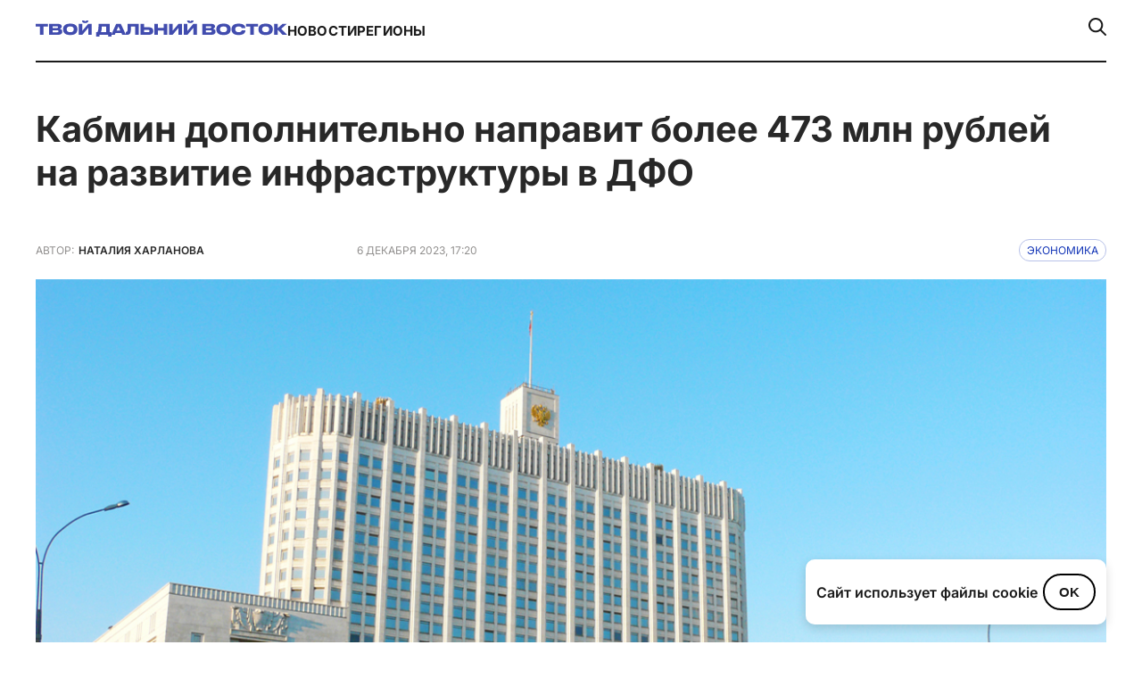

--- FILE ---
content_type: text/html; charset=UTF-8
request_url: https://tvoidv.ru/ekonomika/kabmin-dopolnitelno-napravit-bolee-473-mln-rublej-na-razvitie-infrastruktury-v-dfo/
body_size: 13132
content:
<!doctype html>
<html lang="ru-RU">
<head>
    <meta charset="UTF-8">
    <meta name="viewport" content="width=device-width, initial-scale=1.0">
    <title>Кабмин дополнительно направит более 473 млн рублей на развитие инфраструктуры в ДФО &#8212; Твой Дальний Восток</title>
<meta name='robots' content='max-image-preview:large' />
<link rel='dns-prefetch' href='//cdn.jsdelivr.net' />
<link rel="alternate" type="application/rss+xml" title="Твой Дальний Восток &raquo; Лента" href="https://tvoidv.ru/feed/" />
<link rel="alternate" type="application/rss+xml" title="Твой Дальний Восток &raquo; Лента комментариев" href="https://tvoidv.ru/comments/feed/" />
<link rel="alternate" type="application/rss+xml" title="Твой Дальний Восток &raquo; Лента комментариев к &laquo;Кабмин дополнительно направит более 473 млн рублей на развитие инфраструктуры в ДФО&raquo;" href="https://tvoidv.ru/ekonomika/kabmin-dopolnitelno-napravit-bolee-473-mln-rublej-na-razvitie-infrastruktury-v-dfo/feed/" />
<link rel="alternate" title="oEmbed (JSON)" type="application/json+oembed" href="https://tvoidv.ru/wp-json/oembed/1.0/embed?url=https%3A%2F%2Ftvoidv.ru%2Fekonomika%2Fkabmin-dopolnitelno-napravit-bolee-473-mln-rublej-na-razvitie-infrastruktury-v-dfo%2F" />
<link rel="alternate" title="oEmbed (XML)" type="text/xml+oembed" href="https://tvoidv.ru/wp-json/oembed/1.0/embed?url=https%3A%2F%2Ftvoidv.ru%2Fekonomika%2Fkabmin-dopolnitelno-napravit-bolee-473-mln-rublej-na-razvitie-infrastruktury-v-dfo%2F&#038;format=xml" />
<meta property="og:title" content="Кабмин дополнительно направит более 473 млн рублей на развитие инфраструктуры в ДФО" />
<meta property="og:image" content="https://tvoidv.ru/wp-content/uploads/2023/12/kabmin_dopolnitelno_napravit_bolee_473-mln_rublej_na-razvitie_infrastruktury.jpg" />
<meta property="og:url" content="https://tvoidv.ru/ekonomika/kabmin-dopolnitelno-napravit-bolee-473-mln-rublej-na-razvitie-infrastruktury-v-dfo/" />
<meta property="og:type" content="article" />
<style id='wp-img-auto-sizes-contain-inline-css'>
img:is([sizes=auto i],[sizes^="auto," i]){contain-intrinsic-size:3000px 1500px}
/*# sourceURL=wp-img-auto-sizes-contain-inline-css */
</style>
<style id='wp-emoji-styles-inline-css'>

	img.wp-smiley, img.emoji {
		display: inline !important;
		border: none !important;
		box-shadow: none !important;
		height: 1em !important;
		width: 1em !important;
		margin: 0 0.07em !important;
		vertical-align: -0.1em !important;
		background: none !important;
		padding: 0 !important;
	}
/*# sourceURL=wp-emoji-styles-inline-css */
</style>
<link rel='stylesheet' id='wp-block-library-css' href='https://tvoidv.ru/wp-includes/css/dist/block-library/style.min.css?ver=6.9' media='all' />
<style id='global-styles-inline-css'>
:root{--wp--preset--aspect-ratio--square: 1;--wp--preset--aspect-ratio--4-3: 4/3;--wp--preset--aspect-ratio--3-4: 3/4;--wp--preset--aspect-ratio--3-2: 3/2;--wp--preset--aspect-ratio--2-3: 2/3;--wp--preset--aspect-ratio--16-9: 16/9;--wp--preset--aspect-ratio--9-16: 9/16;--wp--preset--color--black: #000000;--wp--preset--color--cyan-bluish-gray: #abb8c3;--wp--preset--color--white: #ffffff;--wp--preset--color--pale-pink: #f78da7;--wp--preset--color--vivid-red: #cf2e2e;--wp--preset--color--luminous-vivid-orange: #ff6900;--wp--preset--color--luminous-vivid-amber: #fcb900;--wp--preset--color--light-green-cyan: #7bdcb5;--wp--preset--color--vivid-green-cyan: #00d084;--wp--preset--color--pale-cyan-blue: #8ed1fc;--wp--preset--color--vivid-cyan-blue: #0693e3;--wp--preset--color--vivid-purple: #9b51e0;--wp--preset--gradient--vivid-cyan-blue-to-vivid-purple: linear-gradient(135deg,rgb(6,147,227) 0%,rgb(155,81,224) 100%);--wp--preset--gradient--light-green-cyan-to-vivid-green-cyan: linear-gradient(135deg,rgb(122,220,180) 0%,rgb(0,208,130) 100%);--wp--preset--gradient--luminous-vivid-amber-to-luminous-vivid-orange: linear-gradient(135deg,rgb(252,185,0) 0%,rgb(255,105,0) 100%);--wp--preset--gradient--luminous-vivid-orange-to-vivid-red: linear-gradient(135deg,rgb(255,105,0) 0%,rgb(207,46,46) 100%);--wp--preset--gradient--very-light-gray-to-cyan-bluish-gray: linear-gradient(135deg,rgb(238,238,238) 0%,rgb(169,184,195) 100%);--wp--preset--gradient--cool-to-warm-spectrum: linear-gradient(135deg,rgb(74,234,220) 0%,rgb(151,120,209) 20%,rgb(207,42,186) 40%,rgb(238,44,130) 60%,rgb(251,105,98) 80%,rgb(254,248,76) 100%);--wp--preset--gradient--blush-light-purple: linear-gradient(135deg,rgb(255,206,236) 0%,rgb(152,150,240) 100%);--wp--preset--gradient--blush-bordeaux: linear-gradient(135deg,rgb(254,205,165) 0%,rgb(254,45,45) 50%,rgb(107,0,62) 100%);--wp--preset--gradient--luminous-dusk: linear-gradient(135deg,rgb(255,203,112) 0%,rgb(199,81,192) 50%,rgb(65,88,208) 100%);--wp--preset--gradient--pale-ocean: linear-gradient(135deg,rgb(255,245,203) 0%,rgb(182,227,212) 50%,rgb(51,167,181) 100%);--wp--preset--gradient--electric-grass: linear-gradient(135deg,rgb(202,248,128) 0%,rgb(113,206,126) 100%);--wp--preset--gradient--midnight: linear-gradient(135deg,rgb(2,3,129) 0%,rgb(40,116,252) 100%);--wp--preset--font-size--small: 13px;--wp--preset--font-size--medium: 20px;--wp--preset--font-size--large: 36px;--wp--preset--font-size--x-large: 42px;--wp--preset--spacing--20: 0.44rem;--wp--preset--spacing--30: 0.67rem;--wp--preset--spacing--40: 1rem;--wp--preset--spacing--50: 1.5rem;--wp--preset--spacing--60: 2.25rem;--wp--preset--spacing--70: 3.38rem;--wp--preset--spacing--80: 5.06rem;--wp--preset--shadow--natural: 6px 6px 9px rgba(0, 0, 0, 0.2);--wp--preset--shadow--deep: 12px 12px 50px rgba(0, 0, 0, 0.4);--wp--preset--shadow--sharp: 6px 6px 0px rgba(0, 0, 0, 0.2);--wp--preset--shadow--outlined: 6px 6px 0px -3px rgb(255, 255, 255), 6px 6px rgb(0, 0, 0);--wp--preset--shadow--crisp: 6px 6px 0px rgb(0, 0, 0);}:where(.is-layout-flex){gap: 0.5em;}:where(.is-layout-grid){gap: 0.5em;}body .is-layout-flex{display: flex;}.is-layout-flex{flex-wrap: wrap;align-items: center;}.is-layout-flex > :is(*, div){margin: 0;}body .is-layout-grid{display: grid;}.is-layout-grid > :is(*, div){margin: 0;}:where(.wp-block-columns.is-layout-flex){gap: 2em;}:where(.wp-block-columns.is-layout-grid){gap: 2em;}:where(.wp-block-post-template.is-layout-flex){gap: 1.25em;}:where(.wp-block-post-template.is-layout-grid){gap: 1.25em;}.has-black-color{color: var(--wp--preset--color--black) !important;}.has-cyan-bluish-gray-color{color: var(--wp--preset--color--cyan-bluish-gray) !important;}.has-white-color{color: var(--wp--preset--color--white) !important;}.has-pale-pink-color{color: var(--wp--preset--color--pale-pink) !important;}.has-vivid-red-color{color: var(--wp--preset--color--vivid-red) !important;}.has-luminous-vivid-orange-color{color: var(--wp--preset--color--luminous-vivid-orange) !important;}.has-luminous-vivid-amber-color{color: var(--wp--preset--color--luminous-vivid-amber) !important;}.has-light-green-cyan-color{color: var(--wp--preset--color--light-green-cyan) !important;}.has-vivid-green-cyan-color{color: var(--wp--preset--color--vivid-green-cyan) !important;}.has-pale-cyan-blue-color{color: var(--wp--preset--color--pale-cyan-blue) !important;}.has-vivid-cyan-blue-color{color: var(--wp--preset--color--vivid-cyan-blue) !important;}.has-vivid-purple-color{color: var(--wp--preset--color--vivid-purple) !important;}.has-black-background-color{background-color: var(--wp--preset--color--black) !important;}.has-cyan-bluish-gray-background-color{background-color: var(--wp--preset--color--cyan-bluish-gray) !important;}.has-white-background-color{background-color: var(--wp--preset--color--white) !important;}.has-pale-pink-background-color{background-color: var(--wp--preset--color--pale-pink) !important;}.has-vivid-red-background-color{background-color: var(--wp--preset--color--vivid-red) !important;}.has-luminous-vivid-orange-background-color{background-color: var(--wp--preset--color--luminous-vivid-orange) !important;}.has-luminous-vivid-amber-background-color{background-color: var(--wp--preset--color--luminous-vivid-amber) !important;}.has-light-green-cyan-background-color{background-color: var(--wp--preset--color--light-green-cyan) !important;}.has-vivid-green-cyan-background-color{background-color: var(--wp--preset--color--vivid-green-cyan) !important;}.has-pale-cyan-blue-background-color{background-color: var(--wp--preset--color--pale-cyan-blue) !important;}.has-vivid-cyan-blue-background-color{background-color: var(--wp--preset--color--vivid-cyan-blue) !important;}.has-vivid-purple-background-color{background-color: var(--wp--preset--color--vivid-purple) !important;}.has-black-border-color{border-color: var(--wp--preset--color--black) !important;}.has-cyan-bluish-gray-border-color{border-color: var(--wp--preset--color--cyan-bluish-gray) !important;}.has-white-border-color{border-color: var(--wp--preset--color--white) !important;}.has-pale-pink-border-color{border-color: var(--wp--preset--color--pale-pink) !important;}.has-vivid-red-border-color{border-color: var(--wp--preset--color--vivid-red) !important;}.has-luminous-vivid-orange-border-color{border-color: var(--wp--preset--color--luminous-vivid-orange) !important;}.has-luminous-vivid-amber-border-color{border-color: var(--wp--preset--color--luminous-vivid-amber) !important;}.has-light-green-cyan-border-color{border-color: var(--wp--preset--color--light-green-cyan) !important;}.has-vivid-green-cyan-border-color{border-color: var(--wp--preset--color--vivid-green-cyan) !important;}.has-pale-cyan-blue-border-color{border-color: var(--wp--preset--color--pale-cyan-blue) !important;}.has-vivid-cyan-blue-border-color{border-color: var(--wp--preset--color--vivid-cyan-blue) !important;}.has-vivid-purple-border-color{border-color: var(--wp--preset--color--vivid-purple) !important;}.has-vivid-cyan-blue-to-vivid-purple-gradient-background{background: var(--wp--preset--gradient--vivid-cyan-blue-to-vivid-purple) !important;}.has-light-green-cyan-to-vivid-green-cyan-gradient-background{background: var(--wp--preset--gradient--light-green-cyan-to-vivid-green-cyan) !important;}.has-luminous-vivid-amber-to-luminous-vivid-orange-gradient-background{background: var(--wp--preset--gradient--luminous-vivid-amber-to-luminous-vivid-orange) !important;}.has-luminous-vivid-orange-to-vivid-red-gradient-background{background: var(--wp--preset--gradient--luminous-vivid-orange-to-vivid-red) !important;}.has-very-light-gray-to-cyan-bluish-gray-gradient-background{background: var(--wp--preset--gradient--very-light-gray-to-cyan-bluish-gray) !important;}.has-cool-to-warm-spectrum-gradient-background{background: var(--wp--preset--gradient--cool-to-warm-spectrum) !important;}.has-blush-light-purple-gradient-background{background: var(--wp--preset--gradient--blush-light-purple) !important;}.has-blush-bordeaux-gradient-background{background: var(--wp--preset--gradient--blush-bordeaux) !important;}.has-luminous-dusk-gradient-background{background: var(--wp--preset--gradient--luminous-dusk) !important;}.has-pale-ocean-gradient-background{background: var(--wp--preset--gradient--pale-ocean) !important;}.has-electric-grass-gradient-background{background: var(--wp--preset--gradient--electric-grass) !important;}.has-midnight-gradient-background{background: var(--wp--preset--gradient--midnight) !important;}.has-small-font-size{font-size: var(--wp--preset--font-size--small) !important;}.has-medium-font-size{font-size: var(--wp--preset--font-size--medium) !important;}.has-large-font-size{font-size: var(--wp--preset--font-size--large) !important;}.has-x-large-font-size{font-size: var(--wp--preset--font-size--x-large) !important;}
/*# sourceURL=global-styles-inline-css */
</style>

<style id='classic-theme-styles-inline-css'>
/*! This file is auto-generated */
.wp-block-button__link{color:#fff;background-color:#32373c;border-radius:9999px;box-shadow:none;text-decoration:none;padding:calc(.667em + 2px) calc(1.333em + 2px);font-size:1.125em}.wp-block-file__button{background:#32373c;color:#fff;text-decoration:none}
/*# sourceURL=/wp-includes/css/classic-themes.min.css */
</style>
<link rel='stylesheet' id='dalnij-vostok-theme-info-style-css' href='https://tvoidv.ru/wp-content/themes/tdv2023/style.css?ver=1.0.0' media='all' />
<link rel='stylesheet' id='dalnij-vostok-main-style-css' href='https://tvoidv.ru/wp-content/themes/tdv2023/assets/css/style.css?ver=1.0.0' media='all' />
<link rel='stylesheet' id='swiper-css-css' href='https://cdn.jsdelivr.net/npm/swiper@10/swiper-bundle.min.css?ver=10.0.0' media='all' />
<link rel='stylesheet' id='my-old-styles-for-default-posts-css' href='https://tvoidv.ru/wp-content/themes/tdv2023/assets/css/old.css?ver=1749250851' media='all' />
<link rel='stylesheet' id='elementor-frontend-css' href='https://tvoidv.ru/wp-content/plugins/elementor/assets/css/frontend.min.css?ver=3.30.1' media='all' />
<link rel='stylesheet' id='elementor-post-36501-css' href='https://tvoidv.ru/wp-content/uploads/elementor/css/post-36501.css?ver=1767394821' media='all' />
<link rel='stylesheet' id='elementor-gf-local-roboto-css' href='https://tvoidv.ru/wp-content/uploads/elementor/google-fonts/css/roboto.css?ver=1749291499' media='all' />
<link rel='stylesheet' id='elementor-gf-local-robotoslab-css' href='https://tvoidv.ru/wp-content/uploads/elementor/google-fonts/css/robotoslab.css?ver=1749291507' media='all' />
<script src="https://tvoidv.ru/wp-includes/js/jquery/jquery.min.js?ver=3.7.1" id="jquery-core-js"></script>
<script src="https://tvoidv.ru/wp-includes/js/jquery/jquery-migrate.min.js?ver=3.4.1" id="jquery-migrate-js"></script>
<link rel="https://api.w.org/" href="https://tvoidv.ru/wp-json/" /><link rel="alternate" title="JSON" type="application/json" href="https://tvoidv.ru/wp-json/wp/v2/posts/17722" /><link rel="EditURI" type="application/rsd+xml" title="RSD" href="https://tvoidv.ru/xmlrpc.php?rsd" />
<meta name="generator" content="WordPress 6.9" />
<link rel="canonical" href="https://tvoidv.ru/ekonomika/kabmin-dopolnitelno-napravit-bolee-473-mln-rublej-na-razvitie-infrastruktury-v-dfo/" />
<link rel='shortlink' href='https://tvoidv.ru/?p=17722' />
<meta name="generator" content="Elementor 3.30.1; features: e_font_icon_svg, additional_custom_breakpoints, e_element_cache; settings: css_print_method-external, google_font-enabled, font_display-swap">
<style>
	.swiper-about {
		margin-top: 24px
	}
	
	.title a {display: block!important}
	
	.investigation-template {
		background: #f8f8f4
	}
	
	
	.categiries-cont {
    display: flex;
    flex-wrap: wrap;
    align-items: center;
    gap: 20px;
    justify-content: center;
    padding-top: 40px;
    margin-bottom: 70px!important;
}
	
	
	.about-flex-item > :first-child {
		min-height: 106px
	}
	
	
	.about-flex-item > :first-child {
    display: flex;
    flex-direction: column;
    align-items: flex-start;
    gap: 12px;
		justify-content: space-between
}
	

	
	.page-template-front-page .big-card-000 > :first-child {
    flex: 2.05!important;
}
	
	
	
	.post-template-default .footer-block-4 {
    margin-top: 20px;
    display: flex;
    align-items: flex-end;
    gap: 195px!important;
	}
	
	

	
	.class_text404 {
		color: #000
	}
	
	@media screen and (max-width: 767px) {
		.post-template-default .footer-block-4 {
				margin-top: 20px;
				display: flex;
				align-items: flex-start;
				gap: 20px !important;
		}
		
		.page-template-page-glavnoe-segodnya .categiries-cont  {padding-top: 0!important}
		
	.page-template-page-glavnoe-segodnya	.categiries {
        padding-top: 40px!important;
    }
	}
	
	

	

	
</style>





<script>
  // Функция: делает первую букву первого слова заглавной
  function capitalizeFirstWord(text) {
    const words = text.trim().split(' ');
    if (words[0]) {
      words[0] = words[0].charAt(0).toUpperCase() + words[0].slice(1).toLowerCase();
    }
    return words.join(' ');
  }

  // Преобразуем <title>
  document.title = capitalizeFirstWord(document.title);

  // Преобразуем все элементы .row-title
  const rowTitles = document.querySelectorAll('.row-title');
  rowTitles.forEach(el => {
    el.textContent = capitalizeFirstWord(el.textContent);
    el.style.display = 'block';
  });
</script>
			<style>
				.e-con.e-parent:nth-of-type(n+4):not(.e-lazyloaded):not(.e-no-lazyload),
				.e-con.e-parent:nth-of-type(n+4):not(.e-lazyloaded):not(.e-no-lazyload) * {
					background-image: none !important;
				}
				@media screen and (max-height: 1024px) {
					.e-con.e-parent:nth-of-type(n+3):not(.e-lazyloaded):not(.e-no-lazyload),
					.e-con.e-parent:nth-of-type(n+3):not(.e-lazyloaded):not(.e-no-lazyload) * {
						background-image: none !important;
					}
				}
				@media screen and (max-height: 640px) {
					.e-con.e-parent:nth-of-type(n+2):not(.e-lazyloaded):not(.e-no-lazyload),
					.e-con.e-parent:nth-of-type(n+2):not(.e-lazyloaded):not(.e-no-lazyload) * {
						background-image: none !important;
					}
				}
			</style>
			<link rel="icon" href="https://tvoidv.ru/wp-content/uploads/2025/06/cropped-favicon-32x32.png" sizes="32x32" />
<link rel="icon" href="https://tvoidv.ru/wp-content/uploads/2025/06/cropped-favicon-192x192.png" sizes="192x192" />
<link rel="apple-touch-icon" href="https://tvoidv.ru/wp-content/uploads/2025/06/cropped-favicon-180x180.png" />
<meta name="msapplication-TileImage" content="https://tvoidv.ru/wp-content/uploads/2025/06/cropped-favicon-270x270.png" />
		<style id="wp-custom-css">
			strong {
	font-weight: 800!important
}


em {
	font-style: italic!important
}		</style>
		</head>

<body data-rsssl=1 class="wp-singular post-template-default single single-post postid-17722 single-format-standard wp-theme-tdv2023 elementor-default elementor-kit-36501">

<div id="page" class="site">
    <a class="skip-link screen-reader-text" href="#primary">Перейти к содержимому</a>

    <header id="header2">
        <div class="wrapper">
            <div class="header-cont">                 <div>
                    <div>
                        <a href="https://tvoidv.ru/">
                                                            <img src="https://tvoidv.ru/wp-content/themes/tdv2023/assets/images/logo.svg" alt="Твой Дальний Восток">
                                                        </a>
                    </div>
                    <nav>
                        <ul><li id="menu-item-36484" class="menu-item menu-item-type-post_type menu-item-object-page menu-item-36484"><a href="https://tvoidv.ru/novosti/">Новости</a></li>
<li id="menu-item-36485" class="menu-item menu-item-type-custom menu-item-object-custom menu-item-36485"><a href="/#reg">Регионы</a></li>
</ul>                    </nav>
                </div>
                <div class="search-wrapper">
                    <div class="search-box hidden" id="search-box">
                        <form role="search" method="get" class="custom-search-form" action="https://tvoidv.ru/">
                            <label class="screen-reader-text" for="s-custom-desktop">Поиск по:</label>
                            <input type="text"
                                   id="s-custom-desktop"                                    placeholder="Поиск..."
                                   value="" name="s" />
                        </form>
                        <button id="close-search">×</button>                     </div>
                    <a href="#" id="search-toggle">
                        <img src="https://tvoidv.ru/wp-content/themes/tdv2023/assets/images/search-icon.svg" alt="Поиск" />
                    </a>
                </div>
            </div>

            <div class="header-cont-mob">                 <div>
                    <a href="https://tvoidv.ru/">
                        <img src="https://tvoidv.ru/wp-content/themes/tdv2023/assets/images/logo-mob.svg" alt="Твой Дальний Восток - Мобильное лого">
                    </a>
                </div>
                <div class="burger">
                    <img src="https://tvoidv.ru/wp-content/themes/tdv2023/assets/images/burger.svg" alt="Открыть меню">
                </div>

                <div class="mobile-menu">
                    <button class="close-btn">
                        <img src="https://tvoidv.ru/wp-content/themes/tdv2023/assets/images/close.svg" alt="Закрыть меню">
                    </button>
                    <nav>
                        <ul><li class="menu-item menu-item-type-post_type menu-item-object-page menu-item-36484"><a href="https://tvoidv.ru/novosti/">Новости</a></li>
<li class="menu-item menu-item-type-custom menu-item-object-custom menu-item-36485"><a href="/#reg">Регионы</a></li>
</ul>                        <div class="search-mob">
                            <img src="https://tvoidv.ru/wp-content/themes/tdv2023/assets/images/search-icon-2.svg" alt="Поиск">
                            <p>поиск по сайту</p>
                        </div>

                                                <div class="search-input-wrapper">                             <form role="search" method="get" class="custom-mobile-search-form" action="https://tvoidv.ru/">
                                <label class="screen-reader-text" for="s-custom-mobile">Поиск по сайту:</label>
                                <input type="search"                                        id="s-custom-mobile"                                        class="search-input"                                        placeholder="Введите запрос..."
                                       value="" name="s" />
                                                                                            </form>
                                                    </div>
                                            </nav>
                    <hr>
                    <nav>
                          <ul><li id="menu-item-36494" class="menu-item menu-item-type-taxonomy menu-item-object-category current-post-ancestor current-menu-parent current-post-parent menu-item-36494"><a href="https://tvoidv.ru/ekonomika/">Экономика</a></li>
<li id="menu-item-36495" class="menu-item menu-item-type-taxonomy menu-item-object-category menu-item-36495"><a href="https://tvoidv.ru/sport/">Спорт</a></li>
<li id="menu-item-36496" class="menu-item menu-item-type-taxonomy menu-item-object-category menu-item-36496"><a href="https://tvoidv.ru/business/">Бизнес</a></li>
<li id="menu-item-36497" class="menu-item menu-item-type-taxonomy menu-item-object-category menu-item-36497"><a href="https://tvoidv.ru/turizm/">Туризм</a></li>
<li id="menu-item-36498" class="menu-item menu-item-type-taxonomy menu-item-object-category menu-item-36498"><a href="https://tvoidv.ru/vef/">ВЭФ</a></li>
</ul>                    </nav>
                </div>
            </div>
        </div>
    </header><!-- DEBUG STAGE 1: Post ID: 17722 | is_elementor_active_for_post: FALSE | use_old_acf_template: TRUE -->

<div class="content_page ">
    
                    
            
            <div class="title_blk">
                <h1>Кабмин дополнительно направит более 473 млн рублей на развитие инфраструктуры в ДФО</h1>
            </div>

                        <div class="autor_cont">
                <div class="autor_info">
                    <div class="a_info_blk">
                        <span class="autor_t">Автор:</span>
                        <span class="autor_name">Наталия Харланова</span>
                    </div>
                </div>
            </div>
            
            <div class="post_info">
                <div class="date_post">6 декабря 2023, 17:20</div>
                                    <a href="https://tvoidv.ru/ekonomika/" class="cont_catalog">Экономика</a>
                            </div>
            <div class="end"></div>

            <div class="photo_blk">
                                                            <img src="https://tvoidv.ru/wp-content/uploads/2023/12/kabmin_dopolnitelno_napravit_bolee_473-mln_rublej_na-razvitie_infrastruktury.jpg" width="100%" height="auto" alt="" title="">
                                                                        </div>

            <div class="content_o">
                <div><p><span style="font-weight: 400">Выделенные средства получат Приморский край, Еврейская автономная область, Сахалинская область и Чукотский автономный округ.</span></p><br />
</div>                <div class="main_text"><p><span style="font-weight: 400">Премьер-министр России Михаил Мишустин подписал распоряжение о выделении дополнительно более 473 млн рублей на реализацию планов социального развития центров экономического роста регионов, входящих в состав Дальневосточного федерального округа.</span></p><br />
<blockquote><p><span style="font-weight: 400">«Средства поступят в Приморский край на приобретение тяжелой техники для проведения аварийно-спасательных работ, расчистки русел рек и дноуглубительных работ и в Сахалинскую область на строительство автомобильной дороги Китовое — Янкито», — сообщается на сайте правительства РФ.</span></p></blockquote><br />
<p><span style="font-weight: 400">Кроме того, выделенные средства получит Еврейская автономная область на реконструкцию систем оповещения об угрозе возникновения ЧС, а также Чукотский автономный округ на покупку, доставку и монтаж двух модульных цехов, необходимых для зверобойного промысла.</span></p><br />
<p><span style="font-weight: 400">Решение принято в рамках реализации мероприятий по социальному развитию центров экономического роста регионов, входящих в ДФО. Данная программа была запущена по инициативе президента России Владимира Путина в целях сделать макрорегион более современным и привлекательным.</span></p><br />
</div>                                <div class="block_s">
                    <div class="socialblock">
                                            </div>
                </div>
            </div>
                                    
        
        </div><!-- .content_page -->


        <div class="other_post">
            <div class="content_blk_page">
                                                                            <div class="news_cat_page">
                                        <div class="n_item_1_page item_cat_page">
                        <div class="img_bv1">
                            <a href="https://tvoidv.ru/ekonomika/trutnev-zayavil-o-neobhodimosti-rasshireniya-tor-dlya-razvitiya-rossii/" class="img_container"  style="background:linear-gradient(0deg, rgba(34, 34, 34, 0.20) 0%, rgba(34, 34, 34, 0.20) 100%), url(https://tvoidv.ru/wp-content/uploads/2025/05/trutnev_zayavil_o-neobhodimosti_rasshireniya_tor_dlya_razvitiya_rossii.jpeg) lightgray 50% / cover no-repeat"></a>
                        </div>
                        <div class="story_container">
                            <a href="https://tvoidv.ru/business/" class="story_title">Бизнес</a>                                                     </div>
                        <a href="https://tvoidv.ru/ekonomika/trutnev-zayavil-o-neobhodimosti-rasshireniya-tor-dlya-razvitiya-rossii/" class="title_content">Трутнев заявил о необходимости расширения ТОР для развития России</a>
                        <div class="date_aut_v">
                            15 мая 2025  
                            <svg xmlns="http://www.w3.org/2000/svg" width="6" height="6" viewBox="-2 0 6 6" fill="none"><circle cx="2" cy="2" r="2" fill="#92908F"/></svg>  
                            Елена Олейникова                        </div>
                    </div>
                                                                                                <div class="n_item_2_page item_cat_page">
                        <div class="img_bv1">
                            <a href="https://tvoidv.ru/obshhestvo/na-podderzhku-teplichnyh-hozyajstv-na-dalnem-vostoke-vydeleno-450-mln-rublej/" class="img_container"  style="background:linear-gradient(0deg, rgba(34, 34, 34, 0.20) 0%, rgba(34, 34, 34, 0.20) 100%), url(https://tvoidv.ru/wp-content/uploads/2025/04/na-podderzhku_teplichnyh_hozyajstv_na-dalnem_vostoke_vydelili_450-mln.jpg) lightgray 50% / cover no-repeat"></a>
                        </div>
                        <div class="story_container">
                            <a href="https://tvoidv.ru/obshhestvo/" class="story_title">Общество</a>                                                     </div>
                        <a href="https://tvoidv.ru/obshhestvo/na-podderzhku-teplichnyh-hozyajstv-na-dalnem-vostoke-vydeleno-450-mln-rublej/" class="title_content">на поддержку тепличных хозяйств на Дальнем Востоке выделено 450 млн рублей</a>
                        <div class="date_aut_v">
                            5 апреля 2025  
                            <svg xmlns="http://www.w3.org/2000/svg" width="6" height="6" viewBox="-2 0 6 6" fill="none"><circle cx="2" cy="2" r="2" fill="#92908F"/></svg>  
                            Елена Олейникова                        </div>
                    </div>
                                            </div><div class="news_cat_page">
                                                                                                <div class="n_item_3_page item_cat_page">
                        <div class="img_bv1">
                            <a href="https://tvoidv.ru/obshhestvo/putin-severnyj-morskoj-put-stanet-osnovnym-uchastkom-transarkticheskogo-koridora/" class="img_container"  style="background:linear-gradient(0deg, rgba(34, 34, 34, 0.20) 0%, rgba(34, 34, 34, 0.20) 100%), url(https://tvoidv.ru/wp-content/uploads/2025/03/11-21.jpg) lightgray 50% / cover no-repeat"></a>
                        </div>
                        <div class="story_container">
                            <a href="https://tvoidv.ru/obshhestvo/" class="story_title">Общество</a>                                                     </div>
                        <a href="https://tvoidv.ru/obshhestvo/putin-severnyj-morskoj-put-stanet-osnovnym-uchastkom-transarkticheskogo-koridora/" class="title_content">Путин: Северный морской путь станет основным участком Трансарктического коридора</a>
                        <div class="date_aut_v">
                            31 марта 2025  
                            <svg xmlns="http://www.w3.org/2000/svg" width="6" height="6" viewBox="-2 0 6 6" fill="none"><circle cx="2" cy="2" r="2" fill="#92908F"/></svg>  
                            Елена Олейникова                        </div>
                    </div>
                                                                                                <div class="n_item_4_page item_cat_page">
                        <div class="img_bv1">
                            <a href="https://tvoidv.ru/ekonomika/na-arkticheskom-forume-podpisano-vosem-soglashenij/" class="img_container"  style="background:linear-gradient(0deg, rgba(34, 34, 34, 0.20) 0%, rgba(34, 34, 34, 0.20) 100%), url(https://tvoidv.ru/wp-content/uploads/2025/03/13-21.jpg) lightgray 50% / cover no-repeat"></a>
                        </div>
                        <div class="story_container">
                            <a href="https://tvoidv.ru/ekonomika/" class="story_title">Экономика</a>                                                     </div>
                        <a href="https://tvoidv.ru/ekonomika/na-arkticheskom-forume-podpisano-vosem-soglashenij/" class="title_content">на Арктическом форуме подписано восемь соглашений</a>
                        <div class="date_aut_v">
                            31 марта 2025  
                            <svg xmlns="http://www.w3.org/2000/svg" width="6" height="6" viewBox="-2 0 6 6" fill="none"><circle cx="2" cy="2" r="2" fill="#92908F"/></svg>  
                            Елена Олейникова                        </div>
                    </div>
                                                                                    </div>
        </div>
            
            </div><!-- /.wrapper -->         </div><!-- #content .site-content --> 
        <footer>
            <div class="wrapper">
                <div class="footer-cont">
                    <div class="footer-top">
                        <div>                             <div class="footer-block-1">
                                <a href="https://tvoidv.ru/">
                                    <img src="https://tvoidv.ru/wp-content/themes/tdv2023/assets/images/footer-logo.svg" alt="Твой Дальний Восток - Логотип в подвале">
                                </a>
                                                                    <p>Информационная платформа о развитии региона. Актуальные новости, аналитика, исследования и мнения экспертов о возможностях, перспективах и жизни на Дальнем Востоке.</p>
                                                            </div>
                            <div class="footer-block-2">
                                <div>                                                                             <a href="https://t.me/tvoidv_bot" target="_blank" rel="noopener noreferrer">
                                            Написать в чат-бот ➔
                                        </a>
                                                                                                                <a href="https://www.youtube.com/@tvoidv" target="_blank" rel="noopener noreferrer">
                                            Наш канал на YouTube ➔
                                        </a>
                                                                    </div>
                                <div>                                                                         <a href="https://t.me/tvoidv_bot" target="_blank" rel="noopener noreferrer" aria-label="Телеграм">
                                        <svg width="36" height="36" viewBox="0 0 36 36" fill="none" xmlns="http://www.w3.org/2000/svg">
  <rect x="0.5" y="0.5" width="35" height="35" rx="7.59748" stroke="white" />
  <path fill-rule="evenodd" clip-rule="evenodd" d="M8.17294 16.8879C13.3555 14.6299 16.8114 13.1413 18.5406 12.4221C23.4776 10.3686 24.5035 10.0119 25.1722 10.0001C25.3192 9.99753 25.6481 10.034 25.8611 10.2068C26.0409 10.3528 26.0904 10.5499 26.1141 10.6883C26.1378 10.8266 26.1673 11.1418 26.1438 11.3881C25.8763 14.1992 24.7186 21.021 24.1297 24.1694C23.8805 25.5017 23.3898 25.9484 22.9147 25.9921C21.8823 26.0871 21.0984 25.3098 20.0985 24.6543C18.5338 23.6287 17.6498 22.9902 16.1311 21.9893C14.3758 20.8327 15.5137 20.1969 16.514 19.158C16.7757 18.8861 21.3245 14.7487 21.4125 14.3733C21.4235 14.3264 21.4338 14.1514 21.3298 14.059C21.2259 13.9666 21.0724 13.9982 20.9617 14.0234C20.8048 14.059 18.3052 15.7111 13.4629 18.9798C12.7534 19.467 12.1108 19.7044 11.535 19.6919C10.9003 19.6782 9.67923 19.333 8.77152 19.038C7.65819 18.676 6.77333 18.4847 6.85038 17.8701C6.89051 17.55 7.33137 17.2226 8.17294 16.8879Z" fill="white" />
</svg>
                                    </a>
                                                                                                            <a href="https://vk.com/tvoydv" target="_blank" rel="noopener noreferrer" aria-label="ВКонтакте">
                                        <svg width="36" height="36" viewBox="0 0 36 36" fill="none" xmlns="http://www.w3.org/2000/svg">
  <rect x="0.5" y="0.5" width="35" height="35" rx="7.59748" stroke="white" />
  <path d="M6.77661 12C7.58086 12 8.80639 12 9.49575 12C9.84043 12 10.1085 12.2155 10.2234 12.5028C10.5681 13.4365 11.334 15.4834 12.2149 16.884C13.4021 18.7155 14.1681 19.3978 14.6659 19.326C15.1638 19.2182 15.0106 17.9972 15.0106 17.0276C15.0106 16.058 15.1255 14.4061 14.6276 13.6519L13.8617 12.6105C13.6702 12.3591 13.8617 12.0359 14.1681 12.0359H18.534C18.9553 12.0359 19.3 12.3591 19.3 12.7541V16.9235C19.3 17.6136 19.5029 18.5824 20.1117 18.2574C20.2415 18.1882 20.3912 18.0814 20.5638 17.9254C21.6361 16.9558 22.7851 15.1602 23.7425 13.3287L24.1255 12.4669C24.2404 12.2155 24.5084 12.0359 24.8148 12.0359H27.6489C28.185 12.0359 28.568 12.5387 28.3765 13.0055L28.2704 13.2667C28.137 13.5951 27.9875 13.916 27.8127 14.2244C27.4396 14.8827 26.711 16.1126 25.9638 17.0635C24.8914 18.4641 24.6616 18.7873 24.8148 19.1464C24.968 19.5055 27.7255 21.9116 28.4148 23.0608C28.6063 23.384 28.7595 23.6713 28.9127 23.9227C29.1808 24.3895 28.7978 25 28.2233 25H25.0063C24.7382 25 24.4701 24.8564 24.3553 24.6409C24.1513 24.3301 23.9247 24.0359 23.6682 23.7668C23.0405 23.1083 21.7719 21.8333 20.9085 21.337C20.0772 20.8986 19.8274 21.1871 19.7527 21.4181C19.7097 21.551 19.7212 21.6942 19.7212 21.8339V23.5276C19.7212 24.3177 19.0319 24.9641 18.1893 24.9641H17.4234C17.4234 24.9641 17.4234 24.9641 17.4234 24.9641C17.4233 24.9641 13.2106 24.9641 9.84043 20.2597C7.19788 16.5967 6.31704 14.2265 6.01066 12.8619C5.93406 12.4309 6.27874 12 6.77661 12Z" fill="white" />
</svg>
                                    </a>
                                                                                                            <a href="https://ok.ru/tvoydv" target="_blank" rel="noopener noreferrer" aria-label="Одноклассники">
                                        <svg width="36" height="36" viewBox="0 0 36 36" fill="none" xmlns="http://www.w3.org/2000/svg">
  <rect x="0.5" y="0.5" width="35" height="35" rx="7.59748" stroke="white" />
  <path d="M16.6805 22.9162C16.8003 22.7954 16.7202 22.5871 16.5515 22.565C14.9967 22.3619 13.5885 21.9273 12.3687 20.9732C12.2041 20.8442 12.0341 20.7197 11.8839 20.5756C11.3033 20.0179 11.2448 19.3792 11.7042 18.7211C12.0973 18.1579 12.7571 18.0072 13.4429 18.3306C13.5757 18.3933 13.7022 18.4715 13.8234 18.5555C16.2956 20.2543 19.6919 20.3011 22.1734 18.6319C22.4193 18.4434 22.6821 18.2897 22.9867 18.2113C23.5789 18.0592 24.1312 18.2767 24.449 18.7949C24.8121 19.3867 24.8075 19.9643 24.3601 20.4237C23.6739 21.1281 22.8485 21.6377 21.9315 21.9934C21.1974 22.278 20.404 22.4429 19.6075 22.555C19.427 22.5804 19.3435 22.8014 19.472 22.9306C20.7484 24.213 22.0304 25.4901 23.3026 26.7765C23.7361 27.2148 23.8266 27.7583 23.588 28.2681C23.327 28.8253 22.7429 29.1919 22.1702 29.1527C21.8073 29.1276 21.5243 28.947 21.2729 28.6937C20.3097 27.7244 19.3283 26.773 18.3846 25.7854C18.1099 25.4983 17.9778 25.5526 17.7355 25.8019C16.7664 26.7995 15.7816 27.7818 14.791 28.7585C14.3462 29.197 13.8169 29.2759 13.301 29.0254C12.7527 28.7596 12.4037 28.1999 12.4306 27.6374C12.4492 27.2569 12.6363 26.9662 12.8975 26.7055C14.1607 25.4442 15.4204 24.1796 16.6805 22.9162Z" fill="white" />
  <path d="M18.0116 18.22C14.9459 18.2096 12.4321 15.6681 12.45 12.5976C12.4676 9.49318 14.9831 6.99143 18.0789 7.00002C21.181 7.00838 23.6709 9.54611 23.6554 12.6828C23.6396 15.7471 21.1083 18.2307 18.0116 18.22ZM20.7977 12.605C20.7924 11.0804 19.5782 9.86672 18.0566 9.86533C16.5223 9.8637 15.2972 11.0995 15.309 12.638C15.3204 14.1568 16.545 15.3619 18.0708 15.3563C19.5919 15.351 20.8028 14.1294 20.7977 12.605Z" fill="white" />
</svg>
                                    </a>
                                                                    </div>
                            </div>
                        </div>
                        <div class="footer-block-3">
                                                        <nav>
                                <ul><li id="menu-item-36490" class="menu-item menu-item-type-post_type menu-item-object-page menu-item-36490"><a href="https://tvoidv.ru/novosti/">Новости</a></li>
<li id="menu-item-36491" class="menu-item menu-item-type-post_type menu-item-object-page menu-item-36491"><a href="https://tvoidv.ru/rassledovaniy/">Аналитика</a></li>
<li id="menu-item-36492" class="menu-item menu-item-type-custom menu-item-object-custom menu-item-36492"><a href="/#reg">Регионы</a></li>
<li id="menu-item-36493" class="menu-item menu-item-type-post_type menu-item-object-page menu-item-36493"><a href="https://tvoidv.ru/contacts/">Контакты</a></li>
</ul>                            </nav>
                                                        <nav>
                                <ul><li class="menu-item menu-item-type-taxonomy menu-item-object-category current-post-ancestor current-menu-parent current-post-parent menu-item-36494"><a href="https://tvoidv.ru/ekonomika/">Экономика</a></li>
<li class="menu-item menu-item-type-taxonomy menu-item-object-category menu-item-36495"><a href="https://tvoidv.ru/sport/">Спорт</a></li>
<li class="menu-item menu-item-type-taxonomy menu-item-object-category menu-item-36496"><a href="https://tvoidv.ru/business/">Бизнес</a></li>
<li class="menu-item menu-item-type-taxonomy menu-item-object-category menu-item-36497"><a href="https://tvoidv.ru/turizm/">Туризм</a></li>
<li class="menu-item menu-item-type-taxonomy menu-item-object-category menu-item-36498"><a href="https://tvoidv.ru/vef/">ВЭФ</a></li>
</ul>                            </nav>
                        </div>
                    </div>

                   <div class="footer-block-4">
                        <div>
                            <p>
                                © 2026 Твой Дальный Восток.
                            </p>
                            <p>
                                Дизайн <a href="https://juliakalash.com/" target="_blank" rel="noopener noreferrer">Julia Kalash</a>. Разработка <a href="https://loimi.ru/" target="_blank" rel="noopener noreferrer">Loimi</a>.                             </p>
                        </div>
                        <p>
                        <a href="/privacy-policy">
                            Политика конфиденциальности
                        </a>
                        </p>
                                            </div>

                </div>
                <a href="#header2" class="top-b">
                    <svg width="36" height="36" viewBox="0 0 36 36" fill="none" xmlns="http://www.w3.org/2000/svg">
                    <rect x="0.5" y="0.5" width="35" height="35" rx="7.59748" stroke="#7C7C7C" />
                    <path d="M23.4059 18.4552L18.7686 14.4139L18.7686 25.9048L16.5709 25.9048L16.5709 14.4139L11.9336 18.4552L11.9336 15.1029L17.6697 10L23.4059 15.1029L23.4059 18.4552Z" fill="#7C7C7C" />
                    </svg>
                </a>
            </div>
            <div class="cook-wrapper">
            	<div id="cookie-consent-banner" style="display: none;">
                    <p>Сайт использует файлы cookie</p>
                    <button id="cookie-consent-accept">OK</button>
                </div>
            </div>
        </footer>

    </div><!-- #page --> 
    <script type="speculationrules">
{"prefetch":[{"source":"document","where":{"and":[{"href_matches":"/*"},{"not":{"href_matches":["/wp-*.php","/wp-admin/*","/wp-content/uploads/*","/wp-content/*","/wp-content/plugins/*","/wp-content/themes/tdv2023/*","/*\\?(.+)"]}},{"not":{"selector_matches":"a[rel~=\"nofollow\"]"}},{"not":{"selector_matches":".no-prefetch, .no-prefetch a"}}]},"eagerness":"conservative"}]}
</script>
    <script type="text/javascript">
    jQuery(document).ready(function($) {
        var allTermLinks = $('.elementor-post-info__item--type-terms .elementor-post-info__terms-list-item');
        allTermLinks.each(function() {
            var linkUrl = $(this).attr('href');
            if (linkUrl && linkUrl.includes('/tag/')) {
                var currentText = $(this).text();
                if (currentText.charAt(0) !== '#') {
                    $(this).text('#' + currentText);
                }
            }
        });
    });
    </script>
        <!-- Yandex.Metrika counter -->
    <script type="text/javascript" >
       (function(m,e,t,r,i,k,a){m[i]=m[i]||function(){(m[i].a=m[i].a||[]).push(arguments)};
       m[i].l=1*new Date();
       for (var j = 0; j < document.scripts.length; j++) {if (document.scripts[j].src === r) { return; }}
       k=e.createElement(t),a=e.getElementsByTagName(t)[0],k.async=1,k.src=r,a.parentNode.insertBefore(k,a)})
       (window, document, "script", "https://mc.yandex.ru/metrika/tag.js", "ym");
    
       ym(88128432, "init", {
            clickmap:true,
            trackLinks:true,
            accurateTrackBounce:true,
            webvisor:true
       });
    </script>
    <noscript><div><img src="https://mc.yandex.ru/watch/88128432" style="position:absolute; left:-9999px;" alt="" /></div></noscript>
    <!-- /Yandex.Metrika counter -->
    			<script>
				const lazyloadRunObserver = () => {
					const lazyloadBackgrounds = document.querySelectorAll( `.e-con.e-parent:not(.e-lazyloaded)` );
					const lazyloadBackgroundObserver = new IntersectionObserver( ( entries ) => {
						entries.forEach( ( entry ) => {
							if ( entry.isIntersecting ) {
								let lazyloadBackground = entry.target;
								if( lazyloadBackground ) {
									lazyloadBackground.classList.add( 'e-lazyloaded' );
								}
								lazyloadBackgroundObserver.unobserve( entry.target );
							}
						});
					}, { rootMargin: '200px 0px 200px 0px' } );
					lazyloadBackgrounds.forEach( ( lazyloadBackground ) => {
						lazyloadBackgroundObserver.observe( lazyloadBackground );
					} );
				};
				const events = [
					'DOMContentLoaded',
					'elementor/lazyload/observe',
				];
				events.forEach( ( event ) => {
					document.addEventListener( event, lazyloadRunObserver );
				} );
			</script>
			<script src="https://cdn.jsdelivr.net/npm/swiper@10/swiper-bundle.min.js?ver=10.0.0" id="swiper-js-js"></script>
<script src="https://tvoidv.ru/wp-content/themes/tdv2023/assets/js/index.js?ver=1.0.0" id="dalnij-vostok-main-script-js"></script>
<script src="https://tvoidv.ru/wp-includes/js/comment-reply.min.js?ver=6.9" id="comment-reply-js" async data-wp-strategy="async" fetchpriority="low"></script>
<script id="wpb_missed_scheduled_posts_publisher-js-after">
	(function( request ){
		if ( ! window.fetch ) {
			return;
		}
		request.args.body = new URLSearchParams( request.args.body );
		fetch( request.url, request.args );
	}( {"url":"https:\/\/tvoidv.ru\/wp-admin\/admin-ajax.php?action=wpb_missed_scheduled_posts_publisher","args":{"method":"POST","body":"wpb_missed_scheduled_posts_publisher_nonce=fd076fb280"}} ));
	
//# sourceURL=wpb_missed_scheduled_posts_publisher-js-after
</script>
<script id="wp-emoji-settings" type="application/json">
{"baseUrl":"https://s.w.org/images/core/emoji/17.0.2/72x72/","ext":".png","svgUrl":"https://s.w.org/images/core/emoji/17.0.2/svg/","svgExt":".svg","source":{"concatemoji":"https://tvoidv.ru/wp-includes/js/wp-emoji-release.min.js?ver=6.9"}}
</script>
<script type="module">
/*! This file is auto-generated */
const a=JSON.parse(document.getElementById("wp-emoji-settings").textContent),o=(window._wpemojiSettings=a,"wpEmojiSettingsSupports"),s=["flag","emoji"];function i(e){try{var t={supportTests:e,timestamp:(new Date).valueOf()};sessionStorage.setItem(o,JSON.stringify(t))}catch(e){}}function c(e,t,n){e.clearRect(0,0,e.canvas.width,e.canvas.height),e.fillText(t,0,0);t=new Uint32Array(e.getImageData(0,0,e.canvas.width,e.canvas.height).data);e.clearRect(0,0,e.canvas.width,e.canvas.height),e.fillText(n,0,0);const a=new Uint32Array(e.getImageData(0,0,e.canvas.width,e.canvas.height).data);return t.every((e,t)=>e===a[t])}function p(e,t){e.clearRect(0,0,e.canvas.width,e.canvas.height),e.fillText(t,0,0);var n=e.getImageData(16,16,1,1);for(let e=0;e<n.data.length;e++)if(0!==n.data[e])return!1;return!0}function u(e,t,n,a){switch(t){case"flag":return n(e,"\ud83c\udff3\ufe0f\u200d\u26a7\ufe0f","\ud83c\udff3\ufe0f\u200b\u26a7\ufe0f")?!1:!n(e,"\ud83c\udde8\ud83c\uddf6","\ud83c\udde8\u200b\ud83c\uddf6")&&!n(e,"\ud83c\udff4\udb40\udc67\udb40\udc62\udb40\udc65\udb40\udc6e\udb40\udc67\udb40\udc7f","\ud83c\udff4\u200b\udb40\udc67\u200b\udb40\udc62\u200b\udb40\udc65\u200b\udb40\udc6e\u200b\udb40\udc67\u200b\udb40\udc7f");case"emoji":return!a(e,"\ud83e\u1fac8")}return!1}function f(e,t,n,a){let r;const o=(r="undefined"!=typeof WorkerGlobalScope&&self instanceof WorkerGlobalScope?new OffscreenCanvas(300,150):document.createElement("canvas")).getContext("2d",{willReadFrequently:!0}),s=(o.textBaseline="top",o.font="600 32px Arial",{});return e.forEach(e=>{s[e]=t(o,e,n,a)}),s}function r(e){var t=document.createElement("script");t.src=e,t.defer=!0,document.head.appendChild(t)}a.supports={everything:!0,everythingExceptFlag:!0},new Promise(t=>{let n=function(){try{var e=JSON.parse(sessionStorage.getItem(o));if("object"==typeof e&&"number"==typeof e.timestamp&&(new Date).valueOf()<e.timestamp+604800&&"object"==typeof e.supportTests)return e.supportTests}catch(e){}return null}();if(!n){if("undefined"!=typeof Worker&&"undefined"!=typeof OffscreenCanvas&&"undefined"!=typeof URL&&URL.createObjectURL&&"undefined"!=typeof Blob)try{var e="postMessage("+f.toString()+"("+[JSON.stringify(s),u.toString(),c.toString(),p.toString()].join(",")+"));",a=new Blob([e],{type:"text/javascript"});const r=new Worker(URL.createObjectURL(a),{name:"wpTestEmojiSupports"});return void(r.onmessage=e=>{i(n=e.data),r.terminate(),t(n)})}catch(e){}i(n=f(s,u,c,p))}t(n)}).then(e=>{for(const n in e)a.supports[n]=e[n],a.supports.everything=a.supports.everything&&a.supports[n],"flag"!==n&&(a.supports.everythingExceptFlag=a.supports.everythingExceptFlag&&a.supports[n]);var t;a.supports.everythingExceptFlag=a.supports.everythingExceptFlag&&!a.supports.flag,a.supports.everything||((t=a.source||{}).concatemoji?r(t.concatemoji):t.wpemoji&&t.twemoji&&(r(t.twemoji),r(t.wpemoji)))});
//# sourceURL=https://tvoidv.ru/wp-includes/js/wp-emoji-loader.min.js
</script>
    </body>
    </html>